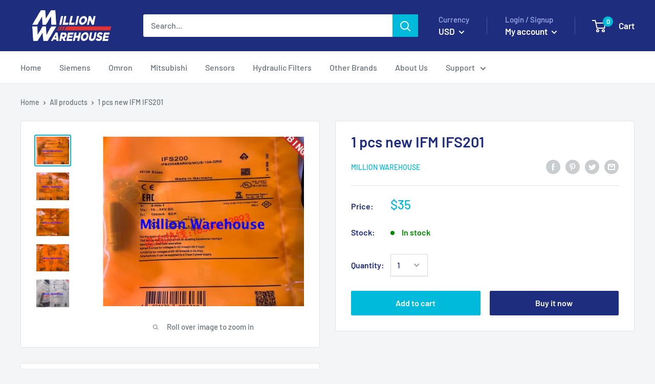

--- FILE ---
content_type: text/javascript
request_url: https://millionwarehouse.com/cdn/shop/t/10/assets/custom.js?v=90373254691674712701575514693
body_size: -682
content:
//# sourceMappingURL=/cdn/shop/t/10/assets/custom.js.map?v=90373254691674712701575514693


--- FILE ---
content_type: application/javascript; charset=UTF-8
request_url: https://d1pzjdztdxpvck.cloudfront.net/resource/resource.js?shop=rainbow-cloud-shop.myshopify.com&cache_key=157621845925
body_size: 68
content:
console.log('Social Login uninstalled at 2019-12-20T09:56:06+00:00')